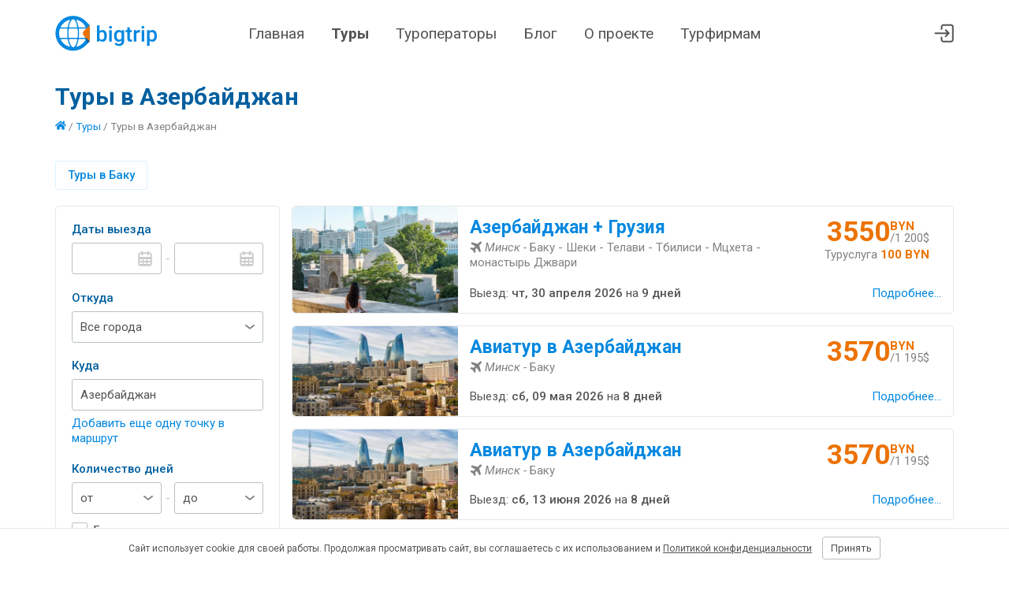

--- FILE ---
content_type: text/html; charset=utf-8
request_url: https://bigtrip.by/tours/tury-v-azerbaydzhan
body_size: 16043
content:

<!DOCTYPE html>
<html lang="ru-BY">
<head>
    <meta charset="utf-8" />
    <meta name="viewport" content="width=device-width, initial-scale=1">
    <meta name="theme-color" content="#0488E0">

    <link rel="manifest" href="/site.webmanifest">
    <link rel="apple-touch-icon" sizes="180x180" href="/img/default/apple-touch-icon.png">
    <link rel="mask-icon" href="/img/default/safari-pinned-tab.svg" color="#5bbad5">

    <link rel="icon" href="/img/default/favicon.svg">
    <link rel="icon" type="image/png" sizes="32x32" href="/img/default/favicon-32x32.png">
    <link rel="icon" href="/img/default/favicon.ico">

    <link rel="preconnect" href="https://fonts.googleapis.com">
    <link rel="preconnect" href="https://fonts.gstatic.com" crossorigin>
    <link href="https://fonts.googleapis.com/css2?family=Roboto:ital,wght@0,400;0,500;0,700;1,400;1,500;1,700&display=swap" rel="stylesheet">

    <link href="/css/default.bnd.min.css?v=t6ywHFH1RiWHjfHJsN3N5eMGlv6LMGye3mV3p9Wn1dI" rel="stylesheet" />

    
	<title>Туры в Азербайджан из Минска 2026 году с отдыхом на море | Цены</title>
		<meta name="description" content="Туры в Азербайджан из Минска и других городов РБ в 2026 году &#x1F68C; Автобусные путевки ✅ Стоимость отдыха на море от 2163 BYN ✅ Поиск по всем туроператорам Беларуси ✅ Сравнение цен ✅ Подбор и бронирование онлайн &#x1F4E2; bigtrip.by – онлайн-сервис подбора туров">
	
	<meta property="og:image" content="https://bigtrip.by/img/default/android-chrome-192x192.png" />
	
	<link rel="canonical" href="https://bigtrip.by/tours/tury-v-azerbaydzhan" />

	<link href="/js/vendors/nouislider/nouislider.min.css" rel="stylesheet" />
	<link href="/js/vendors/flatpickr/flatpickr.css" rel="stylesheet" />
	<link href="/js/code/autocomplete/autocomplete.css?v=0kESBglDymZLAGhDc9X7gcmyY3FNlYCqVcFfPxfDg_w" rel="stylesheet" />


    <link href="/css/public/public.bnd.min.css?v=m1B7OhgTidtqHboBKLLz_zDWCXAjNFJGQoh8t10-ctM" rel="stylesheet" />
</head>
<body class="trips-index">
    <header class="lHeader">
        <div class="lHeader-container content">
            <div class="lHeader-left">
                <a href="/" class="lHeader-logo">
                    <img src="/img/default/logo.svg" />
                </a>
            </div>
            <div class="lHeader-center">
                <nav id="mainMenu" class="lHeader-menu">
                    <a class="menu-home" href="/">Главная</a>
                    <a class="menu-trips" href="/tours">Туры</a>
                    <a class="menu-operators" href="/operators">Туроператоры</a>
                    <a class="menu-blog" href="/blog">Блог</a>
                    <a class="menu-about" href="/about">О проекте</a>
                    <a class="menu-busines" href="/business">Турфирмам</a>
                </nav>
            </div>
            <div class="lHeader-right">
                
                <a href="/agent/trips" title="Перейти в личный кабинет"> <svg><use href="/img/public/icons.svg#cabinet"></use></svg></a>
                <!-- <a href="/agent/default" title="Избранное"> <svg><use href="/img/public/icons.svg#heart"></use></svg></a>-->
                <div id="hamburger" class="hamburger hamburger--collapse">
                    <span class="hamburger-box">
                        <span class="hamburger-inner"></span>
                    </span>
                </div>
            </div>
        </div>
    </header>
    <main class="lMain">
        


<div class="content">
	<h1>Туры в Азербайджан</h1>
	<div class="selectionBreadcrumbs">
		<a href="/"><svg class="icon"><use href="/img/public/icons.svg#home"></use></svg></a>
/ <a href="/tours">Туры</a>		/ <span>Туры в Азербайджан</span>
	</div>
	<div class="selectionQuicklinks">
			<a href="/tours/tury-v-baku">Туры в Баку</a>
	</div>
	<div class="workspace">
		<aside>
			<div class="filter is--collapsed">
				<div class="filter-titlebar js-collapse">
					<svg class="iconFilter">
						<use href="/img/public/icons.svg#filter"></use>
							<use href="/img/public/icons.svg#dot"></use>
					</svg> Фильтры <svg class="iconDown"><use href="/img/public/icons.svg#down"></use></svg>
				</div>
				<form id="filterForm" action="/tours" method="get">
					<div class="filter-column">
						<label class="filter-label">Даты выезда</label>
						<div class="inputrow">
							<input type="text" id="dateMin" name="datemin" class="textbox datebox" autocomplete="off"/>
							<span class="dash">-</span>
							<input type="text" id="dateMax" name="datemax" class="textbox datebox" autocomplete="off"/>
						</div>

						<label class="filter-label">Откуда</label>
						<select name="departure" class="dropdown">
							<option value="">Все города</option>
							<optgroup label="Областные">
									<option value="3426">Минск</option>
									<option value="3432">Брест</option>
									<option value="3434">Витебск</option>
									<option value="3436">Гомель</option>
									<option value="3433">Гродно</option>
									<option value="3435">Могилев</option>
							</optgroup>
							<optgroup label="Районные">
									<option value="3523">Барановичи</option>
									<option value="3802">Берёза</option>
									<option value="3536">Бобруйск</option>
									<option value="3505">Борисов</option>
									<option value="3798">Жлобин</option>
									<option value="3524">Жодино</option>
									<option value="3993">Ивацевичи</option>
									<option value="3882">Калинковичи</option>
									<option value="3577">Кобрин</option>
									<option value="3590">Кричев</option>
									<option value="3541">Лепель</option>
									<option value="3438">Лида</option>
									<option value="3966">Марьина Горка</option>
									<option value="3695">Микашевичи</option>
									<option value="3800">Молодечно</option>
									<option value="3599">Орша</option>
									<option value="3797">Осиповичи</option>
									<option value="3468">Пинск</option>
									<option value="3453">Полоцк</option>
									<option value="3790">Речица</option>
									<option value="3849">Рогачёв</option>
									<option value="3611">Слуцк</option>
									<option value="3954">Смолевичи</option>
									<option value="3856">Солигорск</option>
									<option value="3522">Щучин</option>
							</optgroup>
						</select>

						<label class="filter-label" title="Выберите несколько стран только если хотите посетить их в одной поездке">Куда</label>
						<div id="destination" data-expandable class="filter-destination">
							<div>
											<div data-expandable-item>

												<div class="autocomplete autocomplete--deletable">
													<input type="hidden" name="countries" value="45"/>
													<input type="hidden" name="mappoints" value=""/>
													<input type="text" placeholder="Введите страну или город" class="textbox autocomplete-textbox" autocomplete="off">
													<span data-expandable-item-del class="autocomplete-del">&times;</span>
												</div>

											</div>
							</div>
							<a data-expandable-add class="destination-add">Добавить еще одну точку в маршрут</a>
						</div>
						
						<label class="filter-label">Количество дней</label>
						<div class="inputrow">
							<select name="durationmin" class="dropdown">
								<option value="">от</option>
									<option value="1">1</option>
									<option value="2">2</option>
									<option value="3">3</option>
									<option value="4">4</option>
									<option value="5">5</option>
									<option value="6">6</option>
									<option value="7">7</option>
									<option value="8">8</option>
									<option value="10">10</option>
									<option value="12">12</option>
									<option value="14">14</option>
									<option value="16">16</option>
							</select>
							<span class="dash">-</span>
							<select name="durationmax" class="dropdown">
								<option value="">до</option>
									<option value="1">1</option>
									<option value="2">2</option>
									<option value="3">3</option>
									<option value="4">4</option>
									<option value="5">5</option>
									<option value="6">6</option>
									<option value="7">7</option>
									<option value="8">8</option>
									<option value="10">10</option>
									<option value="12">12</option>
									<option value="14">14</option>
									<option value="16">16</option>
							</select>
						</div>
						<div class="filter-nights">
							<input type="checkbox" id="nightmoving" name="nightmoving" value="0" class="checkbox"/> <label for="nightmoving">Без ночных переездов</label>
						</div>

					</div>
					<div class="filter-column">
						
						<label class="filter-label">Мне нужно</label>
						<select name="purpose" class="dropdown">
							<option value="">Любая категория</option>

							<option value="1">Экскурсии</option>
							<option value="2">Отдых на море</option>
							<option value="3">Экскурсии + отдых на море</option>
							<option value="4">Горнолыжный отдых</option>
							<option value="8">Шопинг</option>
							<option value="16">Паломничество</option>
							<option value="32">Оздоровление и спа</option>
							<option value="64">Детский отдых</option>
						</select>

						<label class="filter-label">Транспорт</label>
						<div id="trans" class="filter-transport">
							<div>
								<input type="checkbox" name="transport" id="bus" class="checkbox" value="1"/>
								<label for="bus" title="Автобусный тур"><svg class="icon"><use href="/img/public/icons.svg#bus"></use></svg></label>
							</div>
							<div>
								<input type="checkbox" name="transport" id="ferry" class="checkbox" value="8"/>
								<label for="ferry" title="Тур на пароме"><svg class="icon"><use href="/img/public/icons.svg#ferry"></use></svg></label>
							</div>
							<div>
								<input type="checkbox" name="transport" id="rw" class="checkbox" value="4"/>
								<label for="rw" title="Тур на поезде"><svg class="icon"><use href="/img/public/icons.svg#rw"></use></svg></label>
							</div>
							<div>
								<input type="checkbox" name="transport" id="avia" class="checkbox" value="2"/>
								<label for="avia" title="Авиатур"><svg class="icon"><use href="/img/public/icons.svg#avia"></use></svg></label>
							</div>
						</div>

						<label class="filter-label">Цена, BYN</label>
						<div class="inputrow">
							<input type="number" name="pricemin" id="pricemin" placeholder="от" class="textbox"/>
							<span class="dash">-</span>
							<input type="number" name="pricemax" id="pricemax" placeholder="до" class="textbox"/>
						</div>
						<div id="slider" class="priceSlider"></div>
						<label class="filter-label">Виза</label>
						<select name="entrance" class="dropdown">
							<option value="">Любая категория</option>

							<option value="2">Туры без визы</option>
							<option value="3">Шенген</option>
							<option value="4">Национальная виза</option>
						</select>
						<label class="filter-label">Туроператор</label>
						<select name="org" class="dropdown">
							<option value="">Все</option>
								<option value="1075">Алые паруса</option>
								<option value="1382">АнитаБай</option>
								<option value="7475">Антур</option>
								<option value="10720">Аэротрэвел</option>
								<option value="1415">Бел-Ориентир</option>
								<option value="12123">БелИндТрэвел</option>
								<option value="11801">Белтуризм Европа</option>
								<option value="1946">Би-Тур</option>
								<option value="12052">Вегатур</option>
								<option value="1598">Вершина</option>
								<option value="11830">Виаполь</option>
								<option value="1764">Вижн Лайн</option>
								<option value="1258">ВладиславаТур</option>
								<option value="10671">ВЛП</option>
								<option value="1103">Глоубал Трэвэл</option>
								<option value="1079">Горизонты путешествий</option>
								<option value="1225">Грандтур</option>
								<option value="1153">Дивит-Тур</option>
								<option value="1081">Дилижанстур</option>
								<option value="7366">Дольче Трэвел</option>
								<option value="1050">Интер Холидей Сервис</option>
								<option value="5223">Кобулети Тревел</option>
								<option value="11868">Ковчег</option>
								<option value="1082">Колесо путешествий</option>
								<option value="3082">ЛеМиГрупп</option>
								<option value="2028">Магнифик Тревел</option>
								<option value="12080">На дальних берегах</option>
								<option value="12149">НеобхоДима Тревел</option>
								<option value="1724">Никатур</option>
								<option value="9552">ОлАн-тур</option>
								<option value="1109">Оригинальный тур</option>
								<option value="12004">Палитра Тур</option>
								<option value="6336">Паломник-Тур</option>
								<option value="1854">Пилигрим</option>
								<option value="1119">Планет Травел</option>
								<option value="1033">Подевюс</option>
								<option value="1895">Прессбол-тур</option>
								<option value="12241">Путешествие Мечты</option>
								<option value="1741">Ра-Мари</option>
								<option value="1169">Сандита</option>
								<option value="11985">Свит тревел</option>
								<option value="1212">Свэлна</option>
								<option value="6345">Смарт-тревел</option>
								<option value="3123">СонНикТур</option>
								<option value="1275">Сэвэн Трэвел</option>
								<option value="10583">Топ-Тур</option>
								<option value="7409">Транс Бус плюс</option>
								<option value="1029">ТрейдВояж</option>
								<option value="1596">Трэвел</option>
								<option value="12060">Трэвел Маркет</option>
								<option value="5285">Трэвел Сити</option>
								<option value="2014">Трэвэл Лаб</option>
								<option value="12194">Тур Ин</option>
								<option value="10613">Туризм и Отдых Вояж</option>
								<option value="1959">ТурСтиль</option>
								<option value="1070">ТурТрансРу</option>
								<option value="11770">Туры Большого Города</option>
								<option value="1586">Фиорино</option>
								<option value="1714">Фэнтэзи турс</option>
								<option value="1280">Хоттабыч</option>
								<option value="1054">Экотур-6</option>
								<option value="1931">Элдиви</option>
								<option value="12300">Эмейзинг Дэй</option>
								<option value="1491">Ювента-Марина </option>
						</select>

						<button type="submit" class="btn filter-submit">Подобрать</button>
						<a href="/tours/tury-v-azerbaydzhan" class="filter-clear"><i>&times;</i> Сбросить фильтры</a>
					</div>
				</form>
			</div>
		</aside>
		<section>
					<a href="/trip/azerbajdzhan-gruziya-195532" target="_blank">
						<article class="tripCard">
							<div class="tripCard-thumb">
								<img src="/storage/organizations/1119/gypostk2_s.jpg"  />
							</div>
							<div class="tripCard-info">
								<div class="tripCard-caption">Азербайджан &#x2B; Грузия</div>
								<div class="tripCard-route">
									<span class="tripCard-transport">
											<svg class="icon" title="Авиатур"><use href="/img/public/icons.svg#avia"></use></svg>
									</span>
									<i>Минск -</i>
									Баку - Шеки - Телави - Тбилиси - Мцхета - монастырь Джвари
								</div>
							</div>
							<div class="tripCard-priceBlock">
								<div class="tripCard-price tripPrice">
									<div class="tripPrice-amount">
										3550
									</div>
									<div class="tripPrice-byn">BYN</div>
										<div class="tripPrice-equivalent"> /1&#xA0;200&dollar;</div>
								</div>
									<span class="tripCard-extraprice">Туруслуга <em> 100 BYN</em></span>
							</div>
							<div class="tripCard-depart">
								Выезд: <time datetime="2026-04-30">чт, 30 апреля 2026</time>
								<div class="tripCard-duration">на <time>9 дней</time></div>
							</div>
							<div class="tripCard-details">Подробнее...</div>
						</article>
					</a>
					<a href="/trip/aviatur-v-azerbajdzhan-155211" target="_blank">
						<article class="tripCard">
							<div class="tripCard-thumb">
								<img src="/storage/organizations/1109/51g0wlaf_s.jpg"  />
							</div>
							<div class="tripCard-info">
								<div class="tripCard-caption">Авиатур в Азербайджан</div>
								<div class="tripCard-route">
									<span class="tripCard-transport">
											<svg class="icon" title="Авиатур"><use href="/img/public/icons.svg#avia"></use></svg>
									</span>
									<i>Минск -</i>
									Баку
								</div>
							</div>
							<div class="tripCard-priceBlock">
								<div class="tripCard-price tripPrice">
									<div class="tripPrice-amount">
										3570
									</div>
									<div class="tripPrice-byn">BYN</div>
										<div class="tripPrice-equivalent"> /1&#xA0;195&dollar;</div>
								</div>
							</div>
							<div class="tripCard-depart">
								Выезд: <time datetime="2026-05-09">сб, 09 мая 2026</time>
								<div class="tripCard-duration">на <time>8 дней</time></div>
							</div>
							<div class="tripCard-details">Подробнее...</div>
						</article>
					</a>
					<a href="/trip/aviatur-v-azerbajdzhan-155212" target="_blank">
						<article class="tripCard">
							<div class="tripCard-thumb">
								<img src="/storage/organizations/1109/51g0wlaf_s.jpg"  />
							</div>
							<div class="tripCard-info">
								<div class="tripCard-caption">Авиатур в Азербайджан</div>
								<div class="tripCard-route">
									<span class="tripCard-transport">
											<svg class="icon" title="Авиатур"><use href="/img/public/icons.svg#avia"></use></svg>
									</span>
									<i>Минск -</i>
									Баку
								</div>
							</div>
							<div class="tripCard-priceBlock">
								<div class="tripCard-price tripPrice">
									<div class="tripPrice-amount">
										3570
									</div>
									<div class="tripPrice-byn">BYN</div>
										<div class="tripPrice-equivalent"> /1&#xA0;195&dollar;</div>
								</div>
							</div>
							<div class="tripCard-depart">
								Выезд: <time datetime="2026-06-13">сб, 13 июня 2026</time>
								<div class="tripCard-duration">на <time>8 дней</time></div>
							</div>
							<div class="tripCard-details">Подробнее...</div>
						</article>
					</a>
					<a href="/trip/azerbajdzhan-gruziya-s-otdihom-na-more-195533" target="_blank">
						<article class="tripCard">
							<div class="tripCard-thumb">
								<img src="/storage/organizations/1119/x1pyinl5_s.jpg"  />
							</div>
							<div class="tripCard-info">
								<div class="tripCard-caption">Азербайджан &#x2B; Грузия с отдыхом на море</div>
								<div class="tripCard-route">
									<span class="tripCard-transport">
											<svg class="icon" title="Авиатур"><use href="/img/public/icons.svg#avia"></use></svg>
									</span>
									<i>Минск -</i>
									Баку - Шеки - Тбилиси - Кутаиси - Уплисцихе - Батуми
								</div>
							</div>
							<div class="tripCard-priceBlock">
								<div class="tripCard-price tripPrice">
									<div class="tripPrice-amount">
										3668
									</div>
									<div class="tripPrice-byn">BYN</div>
										<div class="tripPrice-equivalent"> /1&#xA0;240&dollar;</div>
								</div>
									<span class="tripCard-extraprice">Туруслуга <em> 100 BYN</em></span>
							</div>
							<div class="tripCard-depart">
								Выезд: <time datetime="2026-06-19">пт, 19 июня 2026</time>
								<div class="tripCard-duration">на <time>11 дней</time></div>
							</div>
							<div class="tripCard-details">Подробнее...</div>
						</article>
					</a>
					<a href="/trip/aviatur-v-azerbajdzhan-197538" target="_blank">
						<article class="tripCard">
							<div class="tripCard-thumb">
								<img src="/storage/organizations/1109/51g0wlaf_s.jpg"  />
							</div>
							<div class="tripCard-info">
								<div class="tripCard-caption">Авиатур в Азербайджан</div>
								<div class="tripCard-route">
									<span class="tripCard-transport">
											<svg class="icon" title="Авиатур"><use href="/img/public/icons.svg#avia"></use></svg>
									</span>
									<i>Минск -</i>
									Баку
								</div>
							</div>
							<div class="tripCard-priceBlock">
								<div class="tripCard-price tripPrice">
									<div class="tripPrice-amount">
										3570
									</div>
									<div class="tripPrice-byn">BYN</div>
										<div class="tripPrice-equivalent"> /1&#xA0;195&dollar;</div>
								</div>
							</div>
							<div class="tripCard-depart">
								Выезд: <time datetime="2026-07-11">сб, 11 июля 2026</time>
								<div class="tripCard-duration">на <time>8 дней</time></div>
							</div>
							<div class="tripCard-details">Подробнее...</div>
						</article>
					</a>
					<a href="/trip/azerbajdzhan-gruziya-s-otdihom-na-more-195534" target="_blank">
						<article class="tripCard">
							<div class="tripCard-thumb">
								<img src="/storage/organizations/1119/x1pyinl5_s.jpg"  />
							</div>
							<div class="tripCard-info">
								<div class="tripCard-caption">Азербайджан &#x2B; Грузия с отдыхом на море</div>
								<div class="tripCard-route">
									<span class="tripCard-transport">
											<svg class="icon" title="Авиатур"><use href="/img/public/icons.svg#avia"></use></svg>
									</span>
									<i>Минск -</i>
									Баку - Шеки - Тбилиси - Кутаиси - Уплисцихе - Батуми
								</div>
							</div>
							<div class="tripCard-priceBlock">
								<div class="tripCard-price tripPrice">
									<div class="tripPrice-amount">
										3668
									</div>
									<div class="tripPrice-byn">BYN</div>
										<div class="tripPrice-equivalent"> /1&#xA0;240&dollar;</div>
								</div>
									<span class="tripCard-extraprice">Туруслуга <em> 100 BYN</em></span>
							</div>
							<div class="tripCard-depart">
								Выезд: <time datetime="2026-07-17">пт, 17 июля 2026</time>
								<div class="tripCard-duration">на <time>11 дней</time></div>
							</div>
							<div class="tripCard-details">Подробнее...</div>
						</article>
					</a>
					<a href="/trip/azerbajdzhan-gruziya-s-otdihom-na-more-195535" target="_blank">
						<article class="tripCard">
							<div class="tripCard-thumb">
								<img src="/storage/organizations/1119/x1pyinl5_s.jpg"  />
							</div>
							<div class="tripCard-info">
								<div class="tripCard-caption">Азербайджан &#x2B; Грузия с отдыхом на море</div>
								<div class="tripCard-route">
									<span class="tripCard-transport">
											<svg class="icon" title="Авиатур"><use href="/img/public/icons.svg#avia"></use></svg>
									</span>
									<i>Минск -</i>
									Баку - Шеки - Тбилиси - Кутаиси - Уплисцихе - Батуми
								</div>
							</div>
							<div class="tripCard-priceBlock">
								<div class="tripCard-price tripPrice">
									<div class="tripPrice-amount">
										3698
									</div>
									<div class="tripPrice-byn">BYN</div>
										<div class="tripPrice-equivalent"> /1&#xA0;250&dollar;</div>
								</div>
									<span class="tripCard-extraprice">Туруслуга <em> 100 BYN</em></span>
							</div>
							<div class="tripCard-depart">
								Выезд: <time datetime="2026-08-14">пт, 14 августа 2026</time>
								<div class="tripCard-duration">на <time>11 дней</time></div>
							</div>
							<div class="tripCard-details">Подробнее...</div>
						</article>
					</a>
					<a href="/trip/aviatur-v-azerbajdzhan-197539" target="_blank">
						<article class="tripCard">
							<div class="tripCard-thumb">
								<img src="/storage/organizations/1109/51g0wlaf_s.jpg"  />
							</div>
							<div class="tripCard-info">
								<div class="tripCard-caption">Авиатур в Азербайджан</div>
								<div class="tripCard-route">
									<span class="tripCard-transport">
											<svg class="icon" title="Авиатур"><use href="/img/public/icons.svg#avia"></use></svg>
									</span>
									<i>Минск -</i>
									Баку
								</div>
							</div>
							<div class="tripCard-priceBlock">
								<div class="tripCard-price tripPrice">
									<div class="tripPrice-amount">
										3570
									</div>
									<div class="tripPrice-byn">BYN</div>
										<div class="tripPrice-equivalent"> /1&#xA0;195&dollar;</div>
								</div>
							</div>
							<div class="tripCard-depart">
								Выезд: <time datetime="2026-08-15">сб, 15 августа 2026</time>
								<div class="tripCard-duration">на <time>8 дней</time></div>
							</div>
							<div class="tripCard-details">Подробнее...</div>
						</article>
					</a>
					<a href="/trip/aviatur-v-azerbajdzhan-197540" target="_blank">
						<article class="tripCard">
							<div class="tripCard-thumb">
								<img src="/storage/organizations/1109/51g0wlaf_s.jpg"  />
							</div>
							<div class="tripCard-info">
								<div class="tripCard-caption">Авиатур в Азербайджан</div>
								<div class="tripCard-route">
									<span class="tripCard-transport">
											<svg class="icon" title="Авиатур"><use href="/img/public/icons.svg#avia"></use></svg>
									</span>
									<i>Минск -</i>
									Баку
								</div>
							</div>
							<div class="tripCard-priceBlock">
								<div class="tripCard-price tripPrice">
									<div class="tripPrice-amount">
										3570
									</div>
									<div class="tripPrice-byn">BYN</div>
										<div class="tripPrice-equivalent"> /1&#xA0;195&dollar;</div>
								</div>
							</div>
							<div class="tripCard-depart">
								Выезд: <time datetime="2026-09-05">сб, 05 сентября 2026</time>
								<div class="tripCard-duration">на <time>8 дней</time></div>
							</div>
							<div class="tripCard-details">Подробнее...</div>
						</article>
					</a>
					<a href="/trip/azerbajdzhan-gruziya-s-otdihom-na-more-195536" target="_blank">
						<article class="tripCard">
							<div class="tripCard-thumb">
								<img src="/storage/organizations/1119/x1pyinl5_s.jpg"  />
							</div>
							<div class="tripCard-info">
								<div class="tripCard-caption">Азербайджан &#x2B; Грузия с отдыхом на море</div>
								<div class="tripCard-route">
									<span class="tripCard-transport">
											<svg class="icon" title="Авиатур"><use href="/img/public/icons.svg#avia"></use></svg>
									</span>
									<i>Минск -</i>
									Баку - Шеки - Тбилиси - Кутаиси - Уплисцихе - Батуми
								</div>
							</div>
							<div class="tripCard-priceBlock">
								<div class="tripCard-price tripPrice">
									<div class="tripPrice-amount">
										3698
									</div>
									<div class="tripPrice-byn">BYN</div>
										<div class="tripPrice-equivalent"> /1&#xA0;250&dollar;</div>
								</div>
									<span class="tripCard-extraprice">Туруслуга <em> 100 BYN</em></span>
							</div>
							<div class="tripCard-depart">
								Выезд: <time datetime="2026-09-11">пт, 11 сентября 2026</time>
								<div class="tripCard-duration">на <time>11 дней</time></div>
							</div>
							<div class="tripCard-details">Подробнее...</div>
						</article>
					</a>
					<div class="resultPanel-footer">
						<div class="resultPanel-info">Туры в Азербайджан - 12 туров</div>
						<div class="resultPanel-pagination">
							<div class="paginator"><a class="paginator-selected">1</a><a class="paginator-page" href="/tours/tury-v-azerbaydzhan?page=2">2</a><a class="paginator-next" href="/tours/tury-v-azerbaydzhan?page=2">
								
								
									<svg style="width: 25px; height: 25px;"><use href="/img/public/icons.svg#right"></use></svg>
								
							</a></div>
						</div>
					</div>
				<div class="resultPanel-footnote"></div>
	</section>
	</div>
	
</div>


    </main>
    <footer class="lFooter">
        <div class="content lFooter-container">
            <div class="lFooter-about">
                <div>
                    <a href="/" class="lFooter-logo">
                        <img src="/img/default/logo.svg" />
                    </a>
                </div>
                <div>
	                bigtrip.by &ndash; это онлайн-сервис подбора туров. 
	                Мы собираем поездки от всех туроператоров Беларуси в единую базу. 
	                В каждом туре вы найдете прямые телефоны туроператора и сможете заказать тур онлайн.
                </div>
            </div>
            <nav class="lFooter-menu">
                <a href="/">Главная</a>
                <a href="/tours/tury-v-azerbaydzhan">Туры</a>
                <a href="/operators">Туроператоры</a>
                <a href="/blog">Блог</a>
                <a href="/about">О проекте</a>
                <a href="/business">Турфирмам</a>
            </nav>
            <div class="lFooter-service">
                <a href="/about#how-it-works">Как работает сервис bigtrip.by?</a>
                <a href="/about#how-to-buy">Как забронировать и купить тур?</a>
                <a href="/about#price">Что входит в стоимость?</a>
                <a href="/about#need-visa">Что делать если нет визы?</a>
                <a href="/about#contactus">Связаться с разработчиками</a>
                <a href="/docs/termsofservice">Условия использования</a>
                <a href="/siteindex">Карта сайта</a>
            </div>
            <div class="lFooter-social">
                <div class="lFooter-copyright">
                    <span>&copy; bigtrip.by, <a href="https://elijoviaje.es/">elijoviaje.es</a>  &ndash; 2014 - 2026</span>
	                <div>
                        <a href="/home/reviews" class="lFooter-stars">
			                <svg><use href="/img/public/icons.svg#star"></use></svg>
			                <svg><use href="/img/public/icons.svg#star"></use></svg>
			                <svg><use href="/img/public/icons.svg#star"></use></svg>
			                <svg><use href="/img/public/icons.svg#star"></use></svg>
			                <svg><use href="/img/public/icons.svg#star"></use></svg>
			                <span> - 5.0 на основе 7 отзывов</span>
		                </a>
	                </div>
                </div>
            </div>
        </div>
    </footer>
        <div id="cookieConsent" class="alertCookie" role="alert">
            <div class="content alertCookie-content">
                <span> Сайт использует cookie для своей работы. Продолжая просматривать сайт, вы соглашаетесь с их использованием и <a href="/docs/privacypolicy">Политикой конфиденциальности</a></span>
                <button type="button" class="btn altbtn btn-sm" data-cookie-string=".AspNet.Consent=yes; expires=Tue, 19 Jan 2027 06:35:31 GMT; path=/; secure; samesite=none">Принять</button>
            </div>
        </div>
        <script>
            (function () {
                var button = document.querySelector("#cookieConsent button[data-cookie-string]");
                button.addEventListener("click", function (event) {
                    document.cookie = button.dataset.cookieString;
                    document.querySelector("#cookieConsent").style.display = 'none';
                }, false);

                if(document.cookie.indexOf('.AspNet.Consent=yes;')>0){
                    document.querySelector("#cookieConsent").style.display = 'none';
                }
                
            })();
        </script>

    <!-- Yandex.Metrika counter -->
    <script type="text/javascript">
        (function (m, e, t, r, i, k, a) {
            m[i] = m[i] || function () { (m[i].a = m[i].a || []).push(arguments) };
            m[i].l = 1 * new Date(); k = e.createElement(t), a = e.getElementsByTagName(t)[0], k.async = 1, k.src = r, a.parentNode.insertBefore(k, a)
        })
            (window, document, "script", "https://mc.yandex.ru/metrika/tag.js", "ym");

        ym(28897395, "init", { clickmap: true, trackLinks: true, accurateTrackBounce: true, webvisor: true });
    </script>
    <noscript><div><img src="https://mc.yandex.ru/watch/28897395" style="position:absolute; left:-9999px;" alt="" /></div></noscript>
	<!-- /Yandex.Metrika counter -->

	<!-- Google tag (gtag.js) -->
	<script async src="https://www.googletagmanager.com/gtag/js?id=G-1J1T2QMYD2"></script>
	<script>
		window.dataLayer = window.dataLayer || [];
		function gtag(){dataLayer.push(arguments);}
		gtag('js', new Date());
		gtag('config', 'G-1J1T2QMYD2');
	</script>

    <script>
        document.getElementById("hamburger").addEventListener("click", function (event) {
            event.currentTarget.classList.toggle("is-active");
            let menu = document.getElementById("mainMenu");
            menu.classList.toggle("is-responsive");
            document.body.classList.toggle("is-noscroll");
        });
    </script>

    
	<script src="/js/vendors/flatpickr/flatpickr.js"></script>
	<script src="/js/vendors/flatpickr/ru.js"></script>
	<script src="/storage/points.js"></script>
	<script src="/js/code/autocomplete/autocomplete.js?v=vJEq--ljJrSuRujve3Mf2LQiJ9q5Hpp32GaaEn1P29k"></script>
	<script src="/js/vendors/nouislider/nouislider.min.js"></script>
	<script src="/js/vendors/jquery/dist/jquery.min.js"></script>
	<script src="/js/code/expandable.js?v=NO32ufcF7uwG0L8EKNZ_MoFtyVOM55Ma9eQRJ0_wK0A"></script>
	<script src="/js/views/public-trips-index.min.js?v=3OQf1N5MfPsNllOngvj_-4Rhxa53zmFCiJNJHeDiOsk"></script>

		<script type="application/ld&#x2B;json">
			[{"@context":"https://schema.org","@type":"Event","name":"\uD83D\uDD25Азербайджан \u002B Грузия","description":"Маршрут: Баку - Шеки - Телави - Тбилиси - Мцхета - монастырь Джвари","image":"https://bigtrip.by/storage/organizations/1119/gypostk2.jpg","url":"https://bigtrip.by/trip/azerbajdzhan-gruziya-195532","duration":"P9D","endDate":"2026-05-08","eventAttendanceMode":"https://schema.org/OfflineEventAttendanceMode","eventStatus":"https://schema.org/EventScheduled","location":{"@context":"https://schema.org","@type":"Place","name":"Минск","address":"Минск"},"offers":{"@context":"https://schema.org","@type":"Offer","url":"https://bigtrip.by/trip/azerbajdzhan-gruziya-195532","availability":"https://schema.org/InStock","price":1200,"priceCurrency":"USD","validFrom":"2025-04-30"},"organizer":{"@context":"https://schema.org","@type":"Organization","name":"Сервис подбора туров bigtrip.by","url":"https://bigtrip.by/"},"performer":{"@context":"https://schema.org","@type":"Organization","name":"Сервис подбора туров bigtrip.by","url":"https://bigtrip.by/"},"startDate":"2026-04-30"},{"@context":"https://schema.org","@type":"Event","name":"\uD83D\uDD25Авиатур в Азербайджан","description":"Маршрут: Баку","image":"https://bigtrip.by/storage/organizations/1109/51g0wlaf.jpg","url":"https://bigtrip.by/trip/aviatur-v-azerbajdzhan-155211","duration":"P8D","endDate":"2026-05-16","eventAttendanceMode":"https://schema.org/OfflineEventAttendanceMode","eventStatus":"https://schema.org/EventScheduled","location":{"@context":"https://schema.org","@type":"Place","name":"Минск","address":"Минск"},"offers":{"@context":"https://schema.org","@type":"Offer","url":"https://bigtrip.by/trip/aviatur-v-azerbajdzhan-155211","availability":"https://schema.org/InStock","price":1195,"priceCurrency":"USD","validFrom":"2025-05-09"},"organizer":{"@context":"https://schema.org","@type":"Organization","name":"Сервис подбора туров bigtrip.by","url":"https://bigtrip.by/"},"performer":{"@context":"https://schema.org","@type":"Organization","name":"Сервис подбора туров bigtrip.by","url":"https://bigtrip.by/"},"startDate":"2026-05-09"},{"@context":"https://schema.org","@type":"Event","name":"\uD83D\uDD25Авиатур в Азербайджан","description":"Маршрут: Баку","image":"https://bigtrip.by/storage/organizations/1109/51g0wlaf.jpg","url":"https://bigtrip.by/trip/aviatur-v-azerbajdzhan-155212","duration":"P8D","endDate":"2026-06-20","eventAttendanceMode":"https://schema.org/OfflineEventAttendanceMode","eventStatus":"https://schema.org/EventScheduled","location":{"@context":"https://schema.org","@type":"Place","name":"Минск","address":"Минск"},"offers":{"@context":"https://schema.org","@type":"Offer","url":"https://bigtrip.by/trip/aviatur-v-azerbajdzhan-155212","availability":"https://schema.org/InStock","price":1195,"priceCurrency":"USD","validFrom":"2025-06-13"},"organizer":{"@context":"https://schema.org","@type":"Organization","name":"Сервис подбора туров bigtrip.by","url":"https://bigtrip.by/"},"performer":{"@context":"https://schema.org","@type":"Organization","name":"Сервис подбора туров bigtrip.by","url":"https://bigtrip.by/"},"startDate":"2026-06-13"},{"@context":"https://schema.org","@type":"Event","name":"\uD83D\uDD25Азербайджан \u002B Грузия с отдыхом на море","description":"Маршрут: Баку - Шеки - Тбилиси - Кутаиси - Уплисцихе - Батуми","image":"https://bigtrip.by/storage/organizations/1119/x1pyinl5.jpg","url":"https://bigtrip.by/trip/azerbajdzhan-gruziya-s-otdihom-na-more-195533","duration":"P11D","endDate":"2026-06-29","eventAttendanceMode":"https://schema.org/OfflineEventAttendanceMode","eventStatus":"https://schema.org/EventScheduled","location":{"@context":"https://schema.org","@type":"Place","name":"Минск","address":"Минск"},"offers":{"@context":"https://schema.org","@type":"Offer","url":"https://bigtrip.by/trip/azerbajdzhan-gruziya-s-otdihom-na-more-195533","availability":"https://schema.org/InStock","price":1240,"priceCurrency":"USD","validFrom":"2025-06-19"},"organizer":{"@context":"https://schema.org","@type":"Organization","name":"Сервис подбора туров bigtrip.by","url":"https://bigtrip.by/"},"performer":{"@context":"https://schema.org","@type":"Organization","name":"Сервис подбора туров bigtrip.by","url":"https://bigtrip.by/"},"startDate":"2026-06-19"},{"@context":"https://schema.org","@type":"Event","name":"\uD83D\uDD25Авиатур в Азербайджан","description":"Маршрут: Баку","image":"https://bigtrip.by/storage/organizations/1109/51g0wlaf.jpg","url":"https://bigtrip.by/trip/aviatur-v-azerbajdzhan-197538","duration":"P8D","endDate":"2026-07-18","eventAttendanceMode":"https://schema.org/OfflineEventAttendanceMode","eventStatus":"https://schema.org/EventScheduled","location":{"@context":"https://schema.org","@type":"Place","name":"Минск","address":"Минск"},"offers":{"@context":"https://schema.org","@type":"Offer","url":"https://bigtrip.by/trip/aviatur-v-azerbajdzhan-197538","availability":"https://schema.org/InStock","price":1195,"priceCurrency":"USD","validFrom":"2025-07-11"},"organizer":{"@context":"https://schema.org","@type":"Organization","name":"Сервис подбора туров bigtrip.by","url":"https://bigtrip.by/"},"performer":{"@context":"https://schema.org","@type":"Organization","name":"Сервис подбора туров bigtrip.by","url":"https://bigtrip.by/"},"startDate":"2026-07-11"},{"@context":"https://schema.org","@type":"Event","name":"\uD83D\uDD25Азербайджан \u002B Грузия с отдыхом на море","description":"Маршрут: Баку - Шеки - Тбилиси - Кутаиси - Уплисцихе - Батуми","image":"https://bigtrip.by/storage/organizations/1119/x1pyinl5.jpg","url":"https://bigtrip.by/trip/azerbajdzhan-gruziya-s-otdihom-na-more-195534","duration":"P11D","endDate":"2026-07-27","eventAttendanceMode":"https://schema.org/OfflineEventAttendanceMode","eventStatus":"https://schema.org/EventScheduled","location":{"@context":"https://schema.org","@type":"Place","name":"Минск","address":"Минск"},"offers":{"@context":"https://schema.org","@type":"Offer","url":"https://bigtrip.by/trip/azerbajdzhan-gruziya-s-otdihom-na-more-195534","availability":"https://schema.org/InStock","price":1240,"priceCurrency":"USD","validFrom":"2025-07-17"},"organizer":{"@context":"https://schema.org","@type":"Organization","name":"Сервис подбора туров bigtrip.by","url":"https://bigtrip.by/"},"performer":{"@context":"https://schema.org","@type":"Organization","name":"Сервис подбора туров bigtrip.by","url":"https://bigtrip.by/"},"startDate":"2026-07-17"},{"@context":"https://schema.org","@type":"Event","name":"\uD83D\uDD25Азербайджан \u002B Грузия с отдыхом на море","description":"Маршрут: Баку - Шеки - Тбилиси - Кутаиси - Уплисцихе - Батуми","image":"https://bigtrip.by/storage/organizations/1119/x1pyinl5.jpg","url":"https://bigtrip.by/trip/azerbajdzhan-gruziya-s-otdihom-na-more-195535","duration":"P11D","endDate":"2026-08-24","eventAttendanceMode":"https://schema.org/OfflineEventAttendanceMode","eventStatus":"https://schema.org/EventScheduled","location":{"@context":"https://schema.org","@type":"Place","name":"Минск","address":"Минск"},"offers":{"@context":"https://schema.org","@type":"Offer","url":"https://bigtrip.by/trip/azerbajdzhan-gruziya-s-otdihom-na-more-195535","availability":"https://schema.org/InStock","price":1250,"priceCurrency":"USD","validFrom":"2025-08-14"},"organizer":{"@context":"https://schema.org","@type":"Organization","name":"Сервис подбора туров bigtrip.by","url":"https://bigtrip.by/"},"performer":{"@context":"https://schema.org","@type":"Organization","name":"Сервис подбора туров bigtrip.by","url":"https://bigtrip.by/"},"startDate":"2026-08-14"},{"@context":"https://schema.org","@type":"Event","name":"\uD83D\uDD25Авиатур в Азербайджан","description":"Маршрут: Баку","image":"https://bigtrip.by/storage/organizations/1109/51g0wlaf.jpg","url":"https://bigtrip.by/trip/aviatur-v-azerbajdzhan-197539","duration":"P8D","endDate":"2026-08-22","eventAttendanceMode":"https://schema.org/OfflineEventAttendanceMode","eventStatus":"https://schema.org/EventScheduled","location":{"@context":"https://schema.org","@type":"Place","name":"Минск","address":"Минск"},"offers":{"@context":"https://schema.org","@type":"Offer","url":"https://bigtrip.by/trip/aviatur-v-azerbajdzhan-197539","availability":"https://schema.org/InStock","price":1195,"priceCurrency":"USD","validFrom":"2025-08-15"},"organizer":{"@context":"https://schema.org","@type":"Organization","name":"Сервис подбора туров bigtrip.by","url":"https://bigtrip.by/"},"performer":{"@context":"https://schema.org","@type":"Organization","name":"Сервис подбора туров bigtrip.by","url":"https://bigtrip.by/"},"startDate":"2026-08-15"},{"@context":"https://schema.org","@type":"Event","name":"\uD83D\uDD25Авиатур в Азербайджан","description":"Маршрут: Баку","image":"https://bigtrip.by/storage/organizations/1109/51g0wlaf.jpg","url":"https://bigtrip.by/trip/aviatur-v-azerbajdzhan-197540","duration":"P8D","endDate":"2026-09-12","eventAttendanceMode":"https://schema.org/OfflineEventAttendanceMode","eventStatus":"https://schema.org/EventScheduled","location":{"@context":"https://schema.org","@type":"Place","name":"Минск","address":"Минск"},"offers":{"@context":"https://schema.org","@type":"Offer","url":"https://bigtrip.by/trip/aviatur-v-azerbajdzhan-197540","availability":"https://schema.org/InStock","price":1195,"priceCurrency":"USD","validFrom":"2025-09-05"},"organizer":{"@context":"https://schema.org","@type":"Organization","name":"Сервис подбора туров bigtrip.by","url":"https://bigtrip.by/"},"performer":{"@context":"https://schema.org","@type":"Organization","name":"Сервис подбора туров bigtrip.by","url":"https://bigtrip.by/"},"startDate":"2026-09-05"},{"@context":"https://schema.org","@type":"Event","name":"\uD83D\uDD25Азербайджан \u002B Грузия с отдыхом на море","description":"Маршрут: Баку - Шеки - Тбилиси - Кутаиси - Уплисцихе - Батуми","image":"https://bigtrip.by/storage/organizations/1119/x1pyinl5.jpg","url":"https://bigtrip.by/trip/azerbajdzhan-gruziya-s-otdihom-na-more-195536","duration":"P11D","endDate":"2026-09-21","eventAttendanceMode":"https://schema.org/OfflineEventAttendanceMode","eventStatus":"https://schema.org/EventScheduled","location":{"@context":"https://schema.org","@type":"Place","name":"Минск","address":"Минск"},"offers":{"@context":"https://schema.org","@type":"Offer","url":"https://bigtrip.by/trip/azerbajdzhan-gruziya-s-otdihom-na-more-195536","availability":"https://schema.org/InStock","price":1250,"priceCurrency":"USD","validFrom":"2025-09-11"},"organizer":{"@context":"https://schema.org","@type":"Organization","name":"Сервис подбора туров bigtrip.by","url":"https://bigtrip.by/"},"performer":{"@context":"https://schema.org","@type":"Organization","name":"Сервис подбора туров bigtrip.by","url":"https://bigtrip.by/"},"startDate":"2026-09-11"}]
		</script>

	<script type="application/ld&#x2B;json">
		{"@context":"https://schema.org","@type":"BreadcrumbList","itemListElement":[{"@type":"ListItem","name":"Главная","item":{"@type":"Thing","@id":"https://bigtrip.by/"},"position":1},{"@type":"ListItem","name":"&#128226; Туры всех операторов","item":{"@type":"Thing","@id":"https://bigtrip.by/tours"},"position":2},{"@type":"ListItem","name":"Туры в Азербайджан","position":3}]}
	</script>

		<script type="application/ld&#x2B;json">
			{"@context":"https://schema.org","@type":"Product","name":"Туры в Азербайджан из Минска 2026 году с отдыхом на море | Цены","description":"Туры в Азербайджан из Минска и других городов РБ в 2026 году \uD83D\uDE8C Автобусные путевки ✅ Стоимость отдыха на море от 2163 BYN ✅ Поиск по всем туроператорам Беларуси ✅ Сравнение цен ✅ Подбор и бронирование онлайн \uD83D\uDCE2 bigtrip.by – онлайн-сервис подбора туров","url":"https://bigtrip.by/tours/tury-v-azerbaydzhan","aggregateRating":{"@type":"AggregateRating","bestRating":5,"ratingValue":5,"ratingCount":7},"offers":{"@type":"AggregateOffer","availability":"https://schema.org/InStock","priceCurrency":"BYN","highPrice":3698,"lowPrice":3550,"offerCount":12}}
		</script>

</body>
</html>

--- FILE ---
content_type: text/javascript
request_url: https://bigtrip.by/js/code/expandable.js?v=NO32ufcF7uwG0L8EKNZ_MoFtyVOM55Ma9eQRJ0_wK0A
body_size: 2017
content:
/* Библиотека для расширяемых списков
<div class="trips-expandable" data-expandable>
    <table class="table">
        <thead>
            <tr>
                <th>Дата</th>
                <th>Цена</th>                                
                <th></th>
            </tr>
        </thead>
        <tbody>
            @for (var i = 0; i < Model.Trips.Count; i++)
            {
                <tr data-expandable-item>
                    <td>
                        <input value="@Model.Trips[i].DateString" name="Trips[@i].Date" class="form-control datepicker" data-provide="datepicker" required />
                    </td>
                    <td>
                        <input value="@Model.Trips[i].Price" name="Trips[@i].Price" class="form-control" required />
                    </td>
                    <td>
                        <input type="hidden" value="@Model.Trips[i].Id" name="Trips[@i].Id" />

                        <button class="btn btn-danger" type="button" data-expandable-item-del><i class="fa fa-trash"></i></button>
                    </td>
                    -- Может содержать вложенные расширяемые списки помеченные атрибутом "data-expandable-nested" вместе с основным атрибутом "data-expandable"
                </tr>
            }
        </tbody>
    </table>
    <a class="btn btn-primary btn-sm" data-expandable-add><i class="fa fa-plus" aria-hidden="true"></i> Добавить поездку</a>
</div>
 */

expandable = (function ($) {

    function init(elem) {
        elem.querySelectorAll("[data-expandable]").forEach(expContainer => {
            var $this = $(expContainer);
            var $firstrow = $this.find('[data-expandable-item]').first(); //save, in case delete all
            var $linstcontainer = $firstrow.parent();

            let addBtns = expContainer.querySelectorAll("[data-expandable-add]");
            addBtns[addBtns.length - 1].addEventListener("click", function(e) {
                var $expandable = $this;
                var $li = $expandable.find('[data-expandable-item]').last();
                
                var $newrow = addrow($expandable, $firstrow);
                $expandable[0].dispatchEvent(new CustomEvent('newlineReady', { detail: $newrow[0] }));
                $linstcontainer.append($newrow);
                reorderNames($expandable); //in case add first line
                // update validator for new row
                var form = $expandable.closest("form");
                form.removeData('validator');
                form.removeData('unobtrusiveValidation');
                if($.validator)
                    $.validator.unobtrusive.parse(form);
            });
        });

        // "dellete" button click 
        elem.querySelectorAll("[data-expandable-item-del]")
            .forEach(btn => btn.addEventListener("click", function(e) {
                var $this = $(this);
                var $parentList = $(this).closest('[data-expandable]');
                $this.closest('[data-expandable-item]').remove();
                reorderNames($parentList);
                e.preventDefault();
            }));
    }
    
    function addrow($expandable,$li) {
        var $newrow = $li.clone();
        $newrow.removeAttr('data-expandable-newrow');
        // reset values
        $newrow.find(':input').each(function () {
            var $this = $(this),
                defValue = $this.attr('data-default');
            if (defValue) {
                $this.val(defValue);
            } else {
                $this.val('');
            }
        });
        $newrow.find('[type="checkbox"]').each(function () {
            var $this = $(this);
            $this.removeAttr("checked");
            $this.prop("checked", false);
        });

        $newrow.find('[type="radio"]').each(function () {
            var $this = $(this);
            $this.removeAttr("checked");
            $this.prop("checked", false);
        });

        init($newrow[0]);

        return $newrow;
    }

    function reorderNames($container) {
        var index = 0;
        $('[data-expandable-item]', $container).each(function () {
            var $this = $(this);
            if ($this[0].hasAttribute('data-expandable-newrow'))
                return; //skip fake item
            if (!$container[0].hasAttribute("data-expandable-nested") && $this.parents('[data-expandable-nested]').length > 0)
                return;// skip increasing second time for nested expandable item
            var level = 0;
            if ($container[0].hasAttribute("data-expandable-nested"))
                level = 1;

            $(':input', $this).each(function () {
                var $input = $(this);
                var name = $input.attr('name');
                if (name) {
                    var i = 0;
                    name = name.replace(/\[(-?\d+)\]/g,
                        (match) => {
                            if (i++ === level)
                                return '[' + index + ']';
                            else
                                return match;
                        });
                    $input.attr('name', name);
                }
            });
            // increment array index in jquery validators
            $('[data-valmsg-for]', $this).each(function () {
                var span = $(this);
                var name = span.attr('data-valmsg-for');
                if (name) {
                    var i = 0;
                    name = name.replace(/\[(\d+)\]/g,
                        (match) => {
                            if (i++ === level)
                                return '[' + index + ']';
                            else
                                return match;
                        });
                    span.attr('data-valmsg-for', name);
                }
            });
            index++;
        });
    }

    init(document);

    return {
        addnewrow: addrow,
        reorderNames: reorderNames
    };
})(jQuery);

--- FILE ---
content_type: text/javascript
request_url: https://bigtrip.by/js/vendors/flatpickr/ru.js
body_size: 767
content:
(function (global, factory) {
    typeof exports === 'object' && typeof module !== 'undefined' ? factory(exports) :
        typeof define === 'function' && define.amd ? define(['exports'], factory) :
        (global = global || self, factory(global.ru = {}));
}(this, (function (exports) { 'use strict';

    var fp = typeof window !== "undefined" && window.flatpickr !== undefined
        ? window.flatpickr
        : {
            l10ns: {},
        };
    var Russian = {
        weekdays: {
            shorthand: ["Вс", "Пн", "Вт", "Ср", "Чт", "Пт", "Сб"],
            longhand: [
                "Воскресенье",
                "Понедельник",
                "Вторник",
                "Среда",
                "Четверг",
                "Пятница",
                "Суббота",
            ],
        },
        months: {
            shorthand: [
                "Янв",
                "Фев",
                "Март",
                "Апр",
                "Май",
                "Июнь",
                "Июль",
                "Авг",
                "Сен",
                "Окт",
                "Ноя",
                "Дек",
            ],
            longhand: [
                "Январь",
                "Февраль",
                "Март",
                "Апрель",
                "Май",
                "Июнь",
                "Июль",
                "Август",
                "Сентябрь",
                "Октябрь",
                "Ноябрь",
                "Декабрь",
            ],
        },
        firstDayOfWeek: 1,
        ordinal: function () {
            return "";
        },
        rangeSeparator: " — ",
        weekAbbreviation: "Нед.",
        scrollTitle: "Прокрутите для увеличения",
        toggleTitle: "Нажмите для переключения",
        amPM: ["ДП", "ПП"],
        yearAriaLabel: "Год",
        time_24hr: true,
    };
    fp.l10ns.ru = Russian;
    var ru = fp.l10ns;

    exports.Russian = Russian;
    exports.default = ru;

    Object.defineProperty(exports, '__esModule', { value: true });

})));